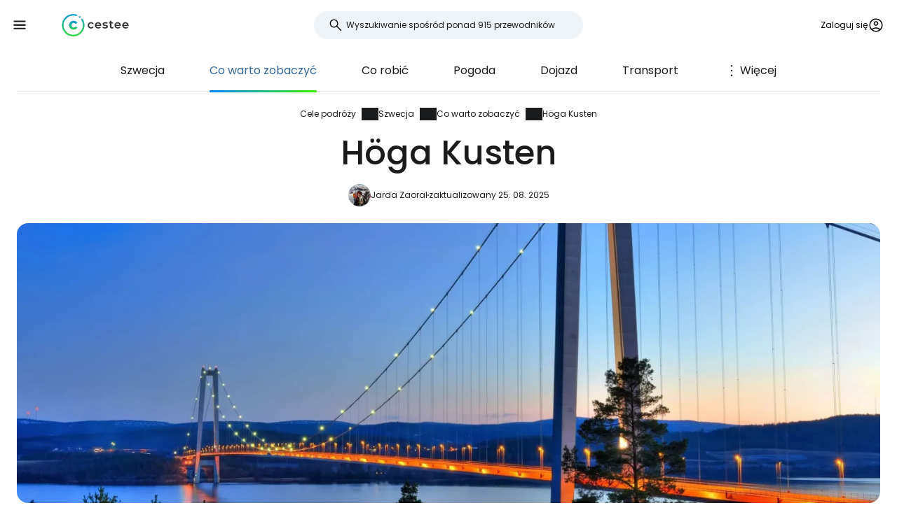

--- FILE ---
content_type: text/html; charset=utf-8
request_url: https://www.cestee.pl/cele-podrozy/szwecja/hoega-kusten
body_size: 8792
content:
<!DOCTYPE html>
<html lang="pl">
<head>
	<meta charset="utf-8">
	<meta name="viewport" content="width=device-width">

<title>Höga Kusten, Szwecja - wszystko, co musisz wiedzieć</title>
<meta name="description" content="Höga Kusten to słynny  w Szwecja. Dowiedz się wszystkiego, co musisz wiedzieć, zanim odwiedzisz Höga Kusten."/>
	<meta property="og:title" content="Höga Kusten, Szwecja - wszystko, co musisz wiedzieć"/>
	<meta property="og:description" content="Höga Kusten to słynny  w Szwecja. Dowiedz się wszystkiego, co musisz wiedzieć, zanim odwiedzisz Höga Kusten."/>
	<meta property="og:image:url" content="https://www.cestee.pl/images/15/11/1511-1200.jpg" />
	<meta property="og:image:width" content="1200" />
	<meta property="og:image:height" content="1980.36" />
	<meta property="og:url" content="https://www.cestee.pl/cele-podrozy/szwecja/hoega-kusten"/>
	<meta property="og:type" content="website"/>

	<link rel="icon" href="https://www.cestee.pl/favicon.ico" sizes="32x32">
	<link rel="icon" href="https://www.cestee.pl/assets/cestee-pictogram.svg" type="image/svg+xml">
	<link rel="apple-touch-icon" href="https://www.cestee.pl/assets/cestee-pictogram.png">
<link rel="canonical" href="https://www.cestee.pl/cele-podrozy/szwecja/hoega-kusten" />
	<link rel="preload" as="font" type="font/woff2" href="/fonts/poppins-v20-latin-700.woff2" crossorigin />
	<link rel="preload" as="font" type="font/woff2" href="/fonts/poppins-v20-latin-regular.woff2" crossorigin />
	<link rel="stylesheet" href="/dist/main.css?v=eae85848" media="screen">
</head>

<body class="front">
	<noscript><iframe src="https://www.googletagmanager.com/ns.html?id=GTM-P27VC79M" height="0" width="0" style="display:none;visibility:hidden"></iframe></noscript>
	<div class="flash-container" id="snippet--flashes">
	</div>

<div class="overlay overlay--search">
	<form action="/cele-podrozy/szwecja/hoega-kusten" method="post" id="frm-search-form" class="search search--open">
		<label for="header-search-input" class="search__label overlay-close"><svg class="icon-arrow-back"><use xlink:href="/assets/icons.svg?v=6d84e4ea#icon-arrow-back"></use></svg>
</label>
		<div class="autocomplete-form"><input type="text" name="search" class="autocompleteForm__input search__input autocomplete" placeholder="Wyszukiwanie spośród ponad 915 przewodników" data-autocomplete-url="/api/v1/search?query=__q__" data-extras="type" id="frm-search-form-search"><input type="hidden" name="search-id"><input type="hidden" name="search-extras" id="frm-search-form-search-hidden"></div>
	<input type="hidden" name="_do" value="search-form-submit"></form>
</div>
	<div class="navbar">
		<div class="navbar__left">
			<button class="navbar__toggle" role="button" aria-expanded="false" aria-controls="menu">
				<svg class="nav__menu-icon" xmlns="http://www.w3.org/2000/svg" width="50" height="50" viewBox="0 0 50 50">
					<title>Toggle Menu</title>
					<g>
						<line class="nav__menu-icon__bar" x1="13" y1="16.5" x2="37" y2="16.5"></line>
						<line class="nav__menu-icon__bar" x1="13" y1="24.5" x2="37" y2="24.5"></line>
						<line class="nav__menu-icon__bar" x1="13" y1="24.5" x2="37" y2="24.5"></line>
						<line class="nav__menu-icon__bar" x1="13" y1="32.5" x2="37" y2="32.5"></line>
						<circle class="nav__menu-icon__circle" r="23" cx="25" cy="25"></circle>
					</g>
				</svg>
			</button>
			<a href="/" class="navbar__logo" aria-label="Cestee home page">
				<img fetchpriority="high" src="/assets/cestee-logo-new.svg" alt="Cestee logo">
			</a>
		</div>

		<div class="navbar__search">
<div class="search search--placeholder">
	<label class="search__label"><svg class="icon-search"><use xlink:href="/assets/icons.svg?v=6d84e4ea#icon-search"></use></svg>
</label>
	<input type="text" class="search__input" placeholder="Wyszukiwanie spośród ponad 915 przewodników">
	<span class="search__shortcut"></span>
</div>		</div>

		<div id="snippet--navbarRight" class="navbar__right">

			<button class="header__account" onclick="document.querySelector('.overlay--sign').classList.add('overlay--show')">
				<span>Zaloguj się</span>
<svg class="icon-account"><use xlink:href="/assets/icons.svg?v=6d84e4ea#icon-account"></use></svg>
			</button>

		</div>

		<nav id="nav" class="navbar__nav nav nav--open">
			<div class="nav__inner">
				<div class="nav__section">
					<ul class="nav__list">
						<li class="nav__item">
							<a href="/cele-podrozy" class="nav__link nav__link--active">
<svg class="icon-map"><use xlink:href="/assets/icons.svg?v=6d84e4ea#icon-map"></use></svg>
								<span>Cele podróży</span>
							</a>
						</li>
						<li class="nav__item">
							<a href="/lotnisko" class="nav__link">
<svg class="icon-flight_land"><use xlink:href="/assets/icons.svg?v=6d84e4ea#icon-flight_land"></use></svg>
								<span>Lotniska</span>
							</a>
						</li>
						<li class="nav__item">
							<a href="/linie-lotnicze" class="nav__link">
<svg class="icon-airline"><use xlink:href="/assets/icons.svg?v=6d84e4ea#icon-airline"></use></svg>
								<span>Linie lotnicze</span>
							</a>
						</li>
					</ul>
				</div>

				<div class="nav__section">
					<ul class="nav__list">
						<li class="nav__item">
							<a class="nav__link" href="/okazje">
<svg class="icon-airplane-ticket"><use xlink:href="/assets/icons.svg?v=6d84e4ea#icon-airplane-ticket"></use></svg>
								<span>Oferty</span>
							</a>
						</li>
						<li class="nav__item">
							<a href="/kod-promocyjny" class="nav__link">
<svg class="icon-redeem"><use xlink:href="/assets/icons.svg?v=6d84e4ea#icon-redeem"></use></svg>
								<span>Kody promocyjne</span>
							</a>
						</li>
					</ul>
				</div>

				<div class="nav__section">
					<ul class="nav__list">
						<li class="nav__item">
							<a href="/blog" class="nav__link">
<svg class="icon-book"><use xlink:href="/assets/icons.svg?v=6d84e4ea#icon-book"></use></svg>
								<span>Blog</span>
							</a>
						</li>
						<li class="nav__item">
							<a href="/recenzje" class="nav__link">
<svg class="icon-reviews"><use xlink:href="/assets/icons.svg?v=6d84e4ea#icon-reviews"></use></svg>
								<span>Recenzje</span>
							</a>
						</li>
					</ul>
				</div>
			</div>
		</nav>
	</div>


	<div id="snippet--content" class="content">
<nav class="more-nav">
	<div class="more-nav__inner">
		<div role="button" class="more-nav__close"><span>Zamknij</span>
<svg class="icon-close"><use xlink:href="/assets/icons.svg?v=6d84e4ea#icon-close"></use></svg>
		</div>

		<ul class="more-nav__list more-nav__list--primary">
			<li class="more-nav__item">
				<a href="/cele-podrozy/szwecja" class="more-nav__link">Szwecja</a>
			</li>

			<li class="more-nav__item more-nav__item--active">
				<a href="/cele-podrozy/szwecja/co-zobaczyc" class="more-nav__link">Co warto zobaczyć</a>
			</li>

				<li class="more-nav__item">
					<a href="/cele-podrozy/szwecja/co-robic" class="more-nav__link">Co robić</a>
				</li>
				<li class="more-nav__item">
					<a href="/cele-podrozy/szwecja/pogoda" class="more-nav__link">Pogoda</a>
				</li>
				<li class="more-nav__item">
					<a href="/cele-podrozy/szwecja/dojazd" class="more-nav__link">Dojazd</a>
				</li>
				<li class="more-nav__item">
					<a href="/cele-podrozy/szwecja/transport" class="more-nav__link">Transport</a>
				</li>
				<li class="more-nav__item">
					<a href="/cele-podrozy/szwecja/wynajem-samochodu" class="more-nav__link">Wynajem samochodu</a>
				</li>
				<li class="more-nav__item">
					<a href="/cele-podrozy/szwecja/prom" class="more-nav__link">Prom</a>
				</li>
				<li class="more-nav__item">
					<a href="/cele-podrozy/szwecja/waluta" class="more-nav__link">Waluta</a>
				</li>
				<li class="more-nav__item">
					<a href="/cele-podrozy/szwecja/jedzenie" class="more-nav__link">Jedzenie</a>
				</li>
				<li class="more-nav__item">
					<a href="/cele-podrozy/szwecja/mapa" class="more-nav__link">Mapa</a>
				</li>
				<li class="more-nav__item">
					<a href="/cele-podrozy/szwecja/kultura" class="more-nav__link">Kultura</a>
				</li>
				<li class="more-nav__item">
					<a href="/cele-podrozy/szwecja/bezpieczenstwo" class="more-nav__link">Bezpieczeństwo</a>
				</li>
				<li class="more-nav__item">
					<a href="/cele-podrozy/szwecja/internet" class="more-nav__link">Internet</a>
				</li>

			<li class="more-nav__item more-nav__item--more">
				<button class="more-nav__link">
<svg class="icon-more_vert"><use xlink:href="/assets/icons.svg?v=6d84e4ea#icon-more_vert"></use></svg>
					<span>Więcej</span></button>
			</li>
		</ul>
		<ul class="more-nav__list more-nav__list--secondary">
		</ul>
	</div>
</nav>

<script>
	function initSubNav (navElement) {
		const listPrimary = navElement.querySelector('[class*=__list--primary]');
		const listSecondary = navElement.querySelector('[class*=__list--secondary]');
		const listItems = listPrimary.querySelectorAll('[class*=__item]:not([class*=__item--more])');
		const moreBtn = listPrimary.querySelector('[class*=__item--more]');
		const closeBtn = navElement.querySelector('[class*=__close]');

		navElement.classList.add('--jsfied');

		const doAdapt = () => {
			moreBtn.classList.remove('--hidden');
			listItems.forEach((item) => {
				item.classList.remove('--hidden');
				listSecondary.innerHTML = '';
			});

			let stopWidth = moreBtn.offsetWidth;
			moreBtn.classList.add('--hidden');
			const listWidth = listPrimary.offsetWidth;
			listItems.forEach((item) => {
				if (listWidth >= stopWidth + item.offsetWidth) {
					stopWidth += item.offsetWidth;
				} else {
					listSecondary.insertAdjacentElement('beforeend', item.cloneNode(true));
					item.classList.add('--hidden');
					moreBtn.classList.remove('--hidden');
				}
			});
		};

		moreBtn.addEventListener('click', (e) => {
			e.preventDefault();
			navElement.classList.toggle('--open');
			moreBtn.setAttribute('aria-expanded', listPrimary.classList.contains('--open'));
		});

		closeBtn.addEventListener('click', () => {
			navElement.classList.toggle('--open');
		});

		doAdapt();
		window.addEventListener('resize', doAdapt);
	}

	initSubNav(document.querySelector('.more-nav'));

</script>	<div class="header">
		<div class="container">
<ol class="breadcrumbs">
		<li>
				<a href="https://www.cestee.pl/cele-podrozy">
					Cele podróży
				</a>
		</li>
		<li>
				<a href="https://www.cestee.pl/cele-podrozy/szwecja">
					Szwecja
				</a>
		</li>
		<li>
				<a href="https://www.cestee.pl/cele-podrozy/szwecja/co-zobaczyc">
					Co warto zobaczyć
				</a>
		</li>
		<li>
				<a href="https://www.cestee.pl/cele-podrozy/szwecja/hoega-kusten">
					Höga Kusten
				</a>
		</li>
</ol>
			<h1>Höga Kusten</h1>
			<div class="post-meta">
				<div class="post-meta__image">
<div class="img-container"> <picture> <source type="image/webp" srcset=" /images/60/57/6057-80w.webp 80w, /images/60/57/6057-160w.webp 160w, /images/60/57/6057-240w.webp 240w, /images/60/57/6057-320w.webp 320w " sizes=" 48px " > <img loading="lazy" src="/images/60/57/6057-920w.webp" alt="Avatar uživatele" width="100%" height="100%" srcset=" /images/60/57/6057-80w.webp 80w, /images/60/57/6057-160w.webp 160w, /images/60/57/6057-240w.webp 240w, /images/60/57/6057-320w.webp 320w " sizes="48px" > </picture> </div>				</div>
				<div class="post-meta__content meta">
					<a class="meta" href="/o-nas#">Jarda Zaoral</a>
					<span class="meta">zaktualizowany 25. 08. 2025</span>
				</div>
			</div>

			<div class="header__image">
<div class="img-container"> <picture> <source type="image/webp" srcset=" /images/18/16/1816-240w.webp 240w, /images/18/16/1816-320w.webp 320w, /images/18/16/1816-560w.webp 560w, /images/18/16/1816-840w.webp 840w, /images/18/16/1816-920w.webp 920w, /images/18/16/1816-1440w.webp 1440w, /images/18/16/1816-1840w.webp 1840w, /images/18/16/1816-2160w.webp 2160w, /images/18/16/1816-2560w.webp 2560w " sizes=" auto " > <img loading="eager" src="/images/18/16/1816-920w.webp" alt="Hoga Kusten" width="100%" height="100%" srcset=" /images/18/16/1816-240w.webp 240w, /images/18/16/1816-320w.webp 320w, /images/18/16/1816-560w.webp 560w, /images/18/16/1816-840w.webp 840w, /images/18/16/1816-920w.webp 920w, /images/18/16/1816-1440w.webp 1440w, /images/18/16/1816-1840w.webp 1840w, /images/18/16/1816-2160w.webp 2160w, /images/18/16/1816-2560w.webp 2560w " sizes="auto" > </picture> </div>			</div>
		</div>
	</div>

	<div class="container container--aside">
		<aside class="container__aside with-submenu">
			<div data-outline data-headline="Spis treści"></div>
<div class="plug-container plug-container--sticky">
	<script async src="https://pagead2.googlesyndication.com/pagead/js/adsbygoogle.js?client=ca-pub-1580156987835548" crossorigin="anonymous"></script>

	<div class="ad-full-bleed">
		<ins class="adsbygoogle"
			style="display:block"
			data-ad-client="ca-pub-1580156987835548"
			data-ad-slot="9074944939"
			data-ad-format="auto"
			data-full-width-responsive="true"
		></ins>
	</div>
	<script>
		(adsbygoogle = window.adsbygoogle || []).push({});
	</script>
</div>
		</aside>

		<main class="container__main">
			<div class="mb-xs" data-outline-content>
				<p>Höga Kusten znajduje się na wybrzeżu między Umeå i Sundsvall. Główną atrakcją jest most wiszący Högakustenbron, który ma 1867 metrów długości, a zatem jest tylko o kilka metrów krótszy niż słynna Złota Brama. Ten rezerwat przyrody obejmuje Park Narodowy Skuleskogen, gdzie można podziwiać piękną, nietkniętą przyrodę i nocować za darmo w lokalnych domkach. Höga Kusten obejmuje również malownicze wyspy Trysunda i Ulvön.</p>


				<h2>Co warto zobaczyć w okolicy</h2>
				<p class="mb-xs">Odkryj wszystkie <a href="/cele-podrozy/szwecja/co-zobaczyc">miejsca warte zobaczenia w Szwecja</a>.</p>
				<div class="row">
					<div class="col-xs-12 col-sm-6">
						<a href="/cele-podrozy/szwecja/umea" class="guide-item img-container-hover">
							<div class="guide-item__image">
<div class="img-container"> <picture> <source type="image/webp" srcset=" /images/18/17/1817-160w.webp 160w, /images/18/17/1817-240w.webp 240w, /images/18/17/1817-320w.webp 320w " sizes=" (min-width: 540px) 48px " > <img loading="lazy" src="/images/18/17/1817-920w.webp" alt="Umea" width="100%" height="100%" srcset=" /images/18/17/1817-160w.webp 160w, /images/18/17/1817-240w.webp 240w, /images/18/17/1817-320w.webp 320w " sizes="(min-width: 540px) 48px" > </picture> </div>							</div>
							<div class="guide-item__content">
								<div class="guide-item__title">Umeå</div>
								<div class="guide-item__metas meta">
									<span>+ 127 km</span>
								</div>
							</div>
						</a>
					</div>
					<div class="col-xs-12 col-sm-6">
						<a href="/cele-podrozy/szwecja/oestersund" class="guide-item img-container-hover">
							<div class="guide-item__image">
<div class="img-container"> <picture> <source type="image/webp" srcset=" /images/18/15/1815-160w.webp 160w, /images/18/15/1815-240w.webp 240w, /images/18/15/1815-320w.webp 320w " sizes=" (min-width: 540px) 48px " > <img loading="lazy" src="/images/18/15/1815-920w.webp" alt="Ostersund" width="100%" height="100%" srcset=" /images/18/15/1815-160w.webp 160w, /images/18/15/1815-240w.webp 240w, /images/18/15/1815-320w.webp 320w " sizes="(min-width: 540px) 48px" > </picture> </div>							</div>
							<div class="guide-item__content">
								<div class="guide-item__title">Östersund</div>
								<div class="guide-item__metas meta">
									<span>+ 187 km</span>
								</div>
							</div>
						</a>
					</div>
					<div class="col-xs-12 col-sm-6">
						<a href="/cele-podrozy/szwecja/are" class="guide-item img-container-hover">
							<div class="guide-item__image">
<div class="img-container"> <picture> <source type="image/webp" srcset=" /images/18/18/1818-160w.webp 160w, /images/18/18/1818-240w.webp 240w, /images/18/18/1818-320w.webp 320w " sizes=" (min-width: 540px) 48px " > <img loading="lazy" src="/images/18/18/1818-920w.webp" alt="Czy" width="100%" height="100%" srcset=" /images/18/18/1818-160w.webp 160w, /images/18/18/1818-240w.webp 240w, /images/18/18/1818-320w.webp 320w " sizes="(min-width: 540px) 48px" > </picture> </div>							</div>
							<div class="guide-item__content">
								<div class="guide-item__title">Åre</div>
								<div class="guide-item__metas meta">
									<span>+ 266 km</span>
								</div>
							</div>
						</a>
					</div>
					<div class="col-xs-12 col-sm-6">
						<a href="/cele-podrozy/szwecja/pitea" class="guide-item img-container-hover">
							<div class="guide-item__image">
<div class="img-container"> <picture> <source type="image/webp" srcset=" /images/18/19/1819-160w.webp 160w, /images/18/19/1819-240w.webp 240w, /images/18/19/1819-320w.webp 320w " sizes=" (min-width: 540px) 48px " > <img loading="lazy" src="/images/18/19/1819-920w.webp" alt="Pitea" width="100%" height="100%" srcset=" /images/18/19/1819-160w.webp 160w, /images/18/19/1819-240w.webp 240w, /images/18/19/1819-320w.webp 320w " sizes="(min-width: 540px) 48px" > </picture> </div>							</div>
							<div class="guide-item__content">
								<div class="guide-item__title">Piteå</div>
								<div class="guide-item__metas meta">
									<span>+ 291 km</span>
								</div>
							</div>
						</a>
					</div>
					<div class="col-xs-12 col-sm-6">
						<a href="/cele-podrozy/szwecja/falun" class="guide-item img-container-hover">
							<div class="guide-item__image">
<div class="img-container"> <picture> <source type="image/webp" srcset=" /images/18/14/1814-160w.webp 160w, /images/18/14/1814-240w.webp 240w, /images/18/14/1814-320w.webp 320w " sizes=" (min-width: 540px) 48px " > <img loading="lazy" src="/images/18/14/1814-920w.webp" alt="Falun" width="100%" height="100%" srcset=" /images/18/14/1814-160w.webp 160w, /images/18/14/1814-240w.webp 240w, /images/18/14/1814-320w.webp 320w " sizes="(min-width: 540px) 48px" > </picture> </div>							</div>
							<div class="guide-item__content">
								<div class="guide-item__title">Falun</div>
								<div class="guide-item__metas meta">
									<span>+ 308 km</span>
								</div>
							</div>
						</a>
					</div>
					<div class="col-xs-12 col-sm-6">
						<a href="/cele-podrozy/szwecja/uppsala" class="guide-item img-container-hover">
							<div class="guide-item__image">
<div class="img-container"> <picture> <source type="image/webp" srcset=" /images/18/13/1813-160w.webp 160w, /images/18/13/1813-240w.webp 240w, /images/18/13/1813-320w.webp 320w " sizes=" (min-width: 540px) 48px " > <img loading="lazy" src="/images/18/13/1813-920w.webp" alt="Uppsala" width="100%" height="100%" srcset=" /images/18/13/1813-160w.webp 160w, /images/18/13/1813-240w.webp 240w, /images/18/13/1813-320w.webp 320w " sizes="(min-width: 540px) 48px" > </picture> </div>							</div>
							<div class="guide-item__content">
								<div class="guide-item__title">Uppsala</div>
								<div class="guide-item__metas meta">
									<span>+ 358 km</span>
								</div>
							</div>
						</a>
					</div>
				</div>
			</div>
		</main>
	</div>

<div class="container">
	<div class="under-the-line">
		<i>Ten artykuł może zawierać linki partnerskie, z których nasz zespół redakcyjny może otrzymywać prowizje za kliknięcie linku. Zobacz naszą stronę <a href="/polityka-reklamowa">Polityka reklamowa</a>.</i>
	</div>
</div>
	<div class="container container--aside">
		<div class="container__aside with-submenu">
<div class="plug-container plug-container--sticky">
	<script async src="https://pagead2.googlesyndication.com/pagead/js/adsbygoogle.js?client=ca-pub-1580156987835548" crossorigin="anonymous"></script>

	<div class="ad-full-bleed">
		<ins class="adsbygoogle"
			style="display:block"
			data-ad-client="ca-pub-1580156987835548"
			data-ad-slot="9074944939"
			data-ad-format="auto"
			data-full-width-responsive="true"
		></ins>
	</div>
	<script>
		(adsbygoogle = window.adsbygoogle || []).push({});
	</script>
</div>
		</div>

		<div class="container__main">
			<div id="snippet--comments">
<div id="snippet-comments-commentsDefault">
	<div class="container__main" id="komentarze">
		<h2 class="mt-0">Zostały jakieś pytania?</h2>
		<p class="mb-xs">Jeśli masz jakieś pytania lub komentarze dotyczące artykułu...</p>

			<button role="button" class="comment-placeholder mb-sm" onclick="document.querySelector('.overlay--sign').classList.add('overlay--show')">
				<div class="avatar comment-placeholder__img">
					<img src="/assets/cestee-pictogram.svg" alt="">
				</div>
				<div class="comment-placeholder__input">
					Dodaj komentarz...
				</div>
			</button>

		<h3 class="mb-xs mt-0">0 komentarze</h3>
		<div>
		</div>
	</div>
</div>			</div>
		</div>
	</div>

<div class="container">
	<div class="related-topics">
		<h2>Powiązane tematy</h2>
		<ul class="row link-list mb-xs">
			<li class="col-xs-12 col-sm-3 link-list__item">
				<a href="/cele-podrozy/szwecja" class="link-list__link">Szwecja</a>
			</li>
			<li class="col-xs-12 col-sm-3 link-list__item">
				<a href="/cele-podrozy/szwecja/co-zobaczyc" class="link-list__link">Co warto zobaczyć</a>
			</li>
			<li class="col-xs-12 col-sm-3 link-list__item">
				<a href="/cele-podrozy/szwecja/co-robic" class="link-list__link">Co robić</a>
			</li>
			<li class="col-xs-12 col-sm-3 link-list__item">
				<a href="/cele-podrozy/szwecja/pogoda" class="link-list__link">Pogoda</a>
			</li>
			<li class="col-xs-12 col-sm-3 link-list__item">
				<a href="/cele-podrozy/szwecja/dojazd" class="link-list__link">Dojazd</a>
			</li>
			<li class="col-xs-12 col-sm-3 link-list__item">
				<a href="/cele-podrozy/szwecja/transport" class="link-list__link">Transport</a>
			</li>
			<li class="col-xs-12 col-sm-3 link-list__item">
				<a href="/cele-podrozy/szwecja/wynajem-samochodu" class="link-list__link">Wynajem samochodu</a>
			</li>
			<li class="col-xs-12 col-sm-3 link-list__item">
				<a href="/cele-podrozy/szwecja/prom" class="link-list__link">Prom</a>
			</li>
			<li class="col-xs-12 col-sm-3 link-list__item">
				<a href="/cele-podrozy/szwecja/waluta" class="link-list__link">Waluta</a>
			</li>
			<li class="col-xs-12 col-sm-3 link-list__item">
				<a href="/cele-podrozy/szwecja/jedzenie" class="link-list__link">Jedzenie</a>
			</li>
			<li class="col-xs-12 col-sm-3 link-list__item">
				<a href="/cele-podrozy/szwecja/mapa" class="link-list__link">Mapa</a>
			</li>
			<li class="col-xs-12 col-sm-3 link-list__item">
				<a href="/cele-podrozy/szwecja/kultura" class="link-list__link">Kultura</a>
			</li>
			<li class="col-xs-12 col-sm-3 link-list__item">
				<a href="/cele-podrozy/szwecja/bezpieczenstwo" class="link-list__link">Bezpieczeństwo</a>
			</li>
			<li class="col-xs-12 col-sm-3 link-list__item">
				<a href="/cele-podrozy/szwecja/internet" class="link-list__link">Internet</a>
			</li>
		</ul>

			<h2>Powiązane przewodniki</h2>
			<ul class="row link-list">
				<li class="col-xs-12 col-sm-3 link-list__item">
					<a href="/cele-podrozy/szwecja/sztokholm" class="link-list__link">Sztokholm</a>
				</li>
				<li class="col-xs-12 col-sm-3 link-list__item">
					<a href="/cele-podrozy/szwecja/goeteborg" class="link-list__link">Göteborg</a>
				</li>
			</ul>
	</div>
</div>	</div>

	<footer class="footer">
		<div class="footer__round"></div>
		<div class="container footer__container">
			<div class="footer__main">
				<div class="row">
					<div class="col-xs-12 col-md-9 mb-xs">
						<h2>Popularne przewodniki</h2>
						<ul class="row link-list">
							<li class="col-xs-12 col-sm-4 link-list__item">
									<a href="/linie-lotnicze/air-baltic" class="link-list__link">airBaltic</a>
							</li>
							<li class="col-xs-12 col-sm-4 link-list__item">
									<a href="/lotnisko/wieden-vie" class="link-list__link">Wiedeń VIE</a>
							</li>
							<li class="col-xs-12 col-sm-4 link-list__item">
									<a href="/linie-lotnicze/ryanair" class="link-list__link">Ryanair</a>
							</li>
							<li class="col-xs-12 col-sm-4 link-list__item">
									<a href="/linie-lotnicze/easyjet" class="link-list__link">easyJet</a>
							</li>
							<li class="col-xs-12 col-sm-4 link-list__item">
									<a href="/lotnisko/londyn-stansted-stn" class="link-list__link">Londyn Stansted STN</a>
							</li>
							<li class="col-xs-12 col-sm-4 link-list__item">
									<a href="/lotnisko/mediolan-bergamo-bgy" class="link-list__link">Mediolan Bergamo BGY</a>
							</li>
							<li class="col-xs-12 col-sm-4 link-list__item">
									<a href="/cele-podrozy/wlochy/sardynia" class="link-list__link">Sardynia</a>
							</li>
							<li class="col-xs-12 col-sm-4 link-list__item">
									<a href="/linie-lotnicze/travel-service" class="link-list__link">Travel Service</a>
							</li>
							<li class="col-xs-12 col-sm-4 link-list__item">
									<a href="/lotnisko/rzym-ciampino-cia" class="link-list__link">Rzym Ciampino CIA</a>
							</li>
							<li class="col-xs-12 col-sm-4 link-list__item">
									<a href="/linie-lotnicze/wizz-air" class="link-list__link">Wizz Air</a>
							</li>
							<li class="col-xs-12 col-sm-4 link-list__item">
									<a href="/lotnisko/rzym-fiumicino-fco" class="link-list__link">Rzym Fiumicino FCO</a>
							</li>
							<li class="col-xs-12 col-sm-4 link-list__item">
									<a href="/lotnisko/paryz-charles-de-gaulle-cdg" class="link-list__link">Paryż Charles de Gaulle CDG</a>
							</li>
							<li class="col-xs-12 col-sm-4 link-list__item">
									<a href="/cele-podrozy/portugalia/madera" class="link-list__link">Madera</a>
							</li>
							<li class="col-xs-12 col-sm-4 link-list__item">
									<a href="/cele-podrozy/islandia" class="link-list__link">Islandia</a>
							</li>
							<li class="col-xs-12 col-sm-4 link-list__item">
									<a href="/cele-podrozy/malta" class="link-list__link">Malta</a>
							</li>
							<li class="col-xs-12 col-sm-4 link-list__item">
									<a href="/cele-podrozy/wlochy/wenecja" class="link-list__link">Wenecja</a>
							</li>
							<li class="col-xs-12 col-sm-4 link-list__item">
									<a href="/cele-podrozy/albania" class="link-list__link">Albania</a>
							</li>
							<li class="col-xs-12 col-sm-4 link-list__item">
									<a href="/linie-lotnicze/ukraine-international-airlines" class="link-list__link">Ukraine International Airlines</a>
							</li>
							<li class="col-xs-12 col-sm-4 link-list__item">
									<a href="/cele-podrozy/cypr" class="link-list__link">Cypr</a>
							</li>
							<li class="col-xs-12 col-sm-4 link-list__item">
									<a href="/cele-podrozy/hiszpania/majorka" class="link-list__link">Majorka</a>
							</li>
							<li class="col-xs-12 col-sm-4 link-list__item">
									<a href="/linie-lotnicze/turkish-airlines" class="link-list__link">Turkish Airlines</a>
							</li>
						</ul>
					</div>

					<div class="col-xs-12 col-md-3 mb-xs">
						<h2>Cestee</h2>
						<ul class="row link-list">
							<li class="col-xs-12 link-list__item">
								<a href="/o-nas" class="link-list__link">O nas</a>
							</li>
							<li class="col-xs-12 link-list__item">
								<a href="/kontakt" class="link-list__link">Kontakt</a>
							</li>
						</ul>
					</div>
				</div>
			</div>
			<div class="footer__bottom">
				<div class="footer__copy">
					<span>© 2026 Cestee.pl</span>

					<ul class="meta">
						<li><a href="/warunki-uzytkowania">Warunki</a></li>
						<li><a href="/polityka-prywatnosci">Prywatność</a></li>
						<li><a href="/polityka-reklamowa">Reklama</a></li>
					</ul>
				</div>

				<div class="footer__motto">
					<span class="footer__icon c-red"><svg class="icon-favorite"><use xlink:href="/assets/icons.svg?v=6d84e4ea#icon-favorite"></use></svg>
</span>
					<span>Z miłości do podróży</span>
				</div>

				<div class="footer__dropdown">
					<div class="dropdown" style="width: 165px">
						<button class="dropdown__item dropdown__item--selected">
							<img loading="lazy" src="/assets/flags/1x1/pl.svg" alt="Flag">
							<span>cestee.pl</span>
<svg class="icon-expand_more"><use xlink:href="/assets/icons.svg?v=6d84e4ea#icon-expand_more"></use></svg>
						</button>
						<div class="dropdown__toggle">
							<div class="dropdown__items">
								<a href="https://www.cestee.com" type="button" class="dropdown__item">
									<img loading="lazy" src="/assets/flags/1x1/gb.svg" alt="Flag GB">
									<span>cestee.com</span>
								</a>
								<a href="https://www.cestee.sk" type="button" class="dropdown__item">
									<img loading="lazy" src="/assets/flags/1x1/sk.svg" alt="Flag SK">
									<span>cestee.sk</span>
								</a>
								<a href="https://www.cestee.de" type="button" class="dropdown__item">
									<img loading="lazy" src="/assets/flags/1x1/de.svg" alt="Flag DE">
									<span>cestee.de</span>
								</a>
								<a href="https://www.cestee.es" type="button" class="dropdown__item">
									<img loading="lazy" src="/assets/flags/1x1/es.svg" alt="Flag ES">
									<span>cestee.es</span>
								</a>
								<a href="https://www.cestee.gr" type="button" class="dropdown__item">
									<img loading="lazy" src="/assets/flags/1x1/gr.svg" alt="Flag GR">
									<span>cestee.gr</span>
								</a>
								<a href="https://www.cestee.fr" type="button" class="dropdown__item">
									<img loading="lazy" src="/assets/flags/1x1/fr.svg" alt="Flag FR">
									<span>cestee.fr</span>
								</a>
								<a href="https://www.cestee.it" type="button" class="dropdown__item">
									<img loading="lazy" src="/assets/flags/1x1/it.svg" alt="Flag IT">
									<span>cestee.it</span>
								</a>
								<a href="https://www.cestee.pt" type="button" class="dropdown__item">
									<img loading="lazy" src="/assets/flags/1x1/pt.svg" alt="Flag PT">
									<span>cestee.pt</span>
								</a>
								<a href="https://www.cestee.dk" type="button" class="dropdown__item">
									<img loading="lazy" src="/assets/flags/1x1/dk.svg" alt="Flag DK">
									<span>cestee.dk</span>
								</a>
								<a href="https://www.cestee.ee" type="button" class="dropdown__item">
									<img loading="lazy" src="/assets/flags/1x1/ee.svg" alt="Flag EE">
									<span>cestee.ee</span>
								</a>
								<a href="https://www.cestee.hu" type="button" class="dropdown__item">
									<img loading="lazy" src="/assets/flags/1x1/hu.svg" alt="Flag HU">
									<span>cestee.hu</span>
								</a>
								<a href="https://www.cestee.bg" type="button" class="dropdown__item">
									<img loading="lazy" src="/assets/flags/1x1/bg.svg" alt="Flag BG">
									<span>cestee.bg</span>
								</a>
								<a href="https://www.cestee.com.ua" type="button" class="dropdown__item">
									<img loading="lazy" src="/assets/flags/1x1/ua.svg" alt="Flag UA">
									<span>cestee.com.ua</span>
								</a>
								<a href="https://www.cestee.id" type="button" class="dropdown__item">
									<img loading="lazy" src="/assets/flags/1x1/id.svg" alt="Flag ID">
									<span>cestee.id</span>
								</a>
								<a href="https://www.cestee.ro" type="button" class="dropdown__item">
									<img loading="lazy" src="/assets/flags/1x1/ro.svg" alt="Flag RO">
									<span>cestee.ro</span>
								</a>
								<a href="https://www.cestee.lt" type="button" class="dropdown__item">
									<img loading="lazy" src="/assets/flags/1x1/lt.svg" alt="Flag LT">
									<span>cestee.lt</span>
								</a>
								<a href="https://www.cestee.se" type="button" class="dropdown__item">
									<img loading="lazy" src="/assets/flags/1x1/se.svg" alt="Flag SE">
									<span>cestee.se</span>
								</a>
								<a href="https://www.cestee.no" type="button" class="dropdown__item">
									<img loading="lazy" src="/assets/flags/1x1/no.svg" alt="Flag NO">
									<span>cestee.no</span>
								</a>
								<a href="https://www.cestee.com.tr" type="button" class="dropdown__item">
									<img loading="lazy" src="/assets/flags/1x1/tr.svg" alt="Flag TR">
									<span>cestee.com.tr</span>
								</a>
								<a href="http://cestee.cz" type="button" class="dropdown__item">
									<img loading="lazy" src="/assets/flags/1x1/cz.svg" alt="Flag CZ">
									<span>cestee.cz</span>
								</a>
							</div>
						</div>
					</div>
				</div>
			</div>
		</div>
	</footer>

	<div id="snippet--signOverlay" class="overlay overlay--sign overlay">
		<div class="overlay__inner">
			<button class="overlay__close overlay-close"><svg class="icon-close"><use xlink:href="/assets/icons.svg?v=6d84e4ea#icon-close"></use></svg>
</button>
<div class="container container--image">
	<div class="container__aside">
		<div class="p-relative" style="position: relative">
			<div class="img-container b-radius-lg">
				<div class="img-container"> <picture> <source type="image/webp" srcset=" /assets/header/sign-760w.webp 760w, /assets/header/sign-920w.webp 920w, /assets/header/sign-1200w.webp 1200w, /assets/header/sign-1600w.webp 1600w, /assets/header/sign-1920w.webp 1920w " sizes=" (min-width: 1300px) 1200px , 50vw " > <img loading="lazy" src="/assets/header/sign-920w.webp" alt="" width="100%" height="100%" srcset=" /assets/header/sign-760w.webp 760w, /assets/header/sign-920w.webp 920w, /assets/header/sign-1200w.webp 1200w, /assets/header/sign-1600w.webp 1600w, /assets/header/sign-1920w.webp 1920w " sizes="(min-width: 1300px) 1200px, 50vw" > </picture> </div>
			</div>
		</div>
	</div>
	<div class="container__main">
		<h1>Zaloguj się do Cestee</h1>
		<p class="header__motto">... światowej społeczności podróżniczej</p>

		<div class="mb-xs step__item--active">

			<button onclick="openOAuthPopup(&quot;https://www.cestee.pl/oauth/sign?provider=google&quot;)" role="button" class="button button--light button--block mb-xs">
				<svg class="icon-google"><use xlink:href="/assets/icons.svg?v=6d84e4ea#icon-google"></use></svg>

				Kontynuuj z Google
			</button>

			<a onclick="openOAuthPopup(&quot;https://www.cestee.pl/oauth/sign?provider=facebook&quot;)" role="button" class="button button--light button--block mb-xs">
				<svg class="icon-facebook"><use xlink:href="/assets/icons.svg?v=6d84e4ea#icon-facebook"></use></svg>

				Kontynuuj z Facebookiem
			</a>

			<button onclick="testF()" role="button" class="button button--outlined button--block">
				Kontynuuj wysyłanie wiadomości e-mail
			</button>
		</div>
		<div class="step__item--hidden">
			<div class="mb-xxs"><div id="snippet-sign-signForm-signForm">
	<form action="/cele-podrozy/szwecja/hoega-kusten" method="post" id="frm-sign-signForm-signForm" class="login ajax">

		<label for="frm-sign-signForm-signForm-email">
			<span>E-mail</span>
		</label>
		<input type="email" name="email" placeholder="Wprowadź swój adres e-mail" id="frm-sign-signForm-signForm-email" required data-nette-rules='[{"op":":filled","msg":"Wprowadź swój adres e-mail"},{"op":":email","msg":"Please enter a valid email address."}]'>

		<label for="frm-sign-signForm-signForm-password">
			<span>Hasło</span>
		</label>
		<input type="password" name="password" placeholder="Wprowadź hasło" id="frm-sign-signForm-signForm-password" required data-nette-rules='[{"op":":filled","msg":"Wprowadź hasło"}]'>

		<p class="mb-xxs">
			<a class="text-meta inverse-underline" href="/logowanie/forgotten-password">Zapomniałeś hasła?</a>
		</p>

		<input type="submit" name="_submit" value="Zaloguj się" class="button red login__button">
	<input type="hidden" name="_do" value="sign-signForm-signForm-submit"></form>
</div></div>
			<p class="mb-xs">
				Nie masz jeszcze konta podróżnego? <a href="/logowanie/register">Zarejestruj się</a>
			</p>
		</div>
	</div>

	<script>
		function openOAuthPopup(url) {
			const width = 600;
			const height = 700;
			const left = (screen.width - width) / 2;
			const top = (screen.height - height) / 2;

			const popup = window.open(url, 'OAuthPopup', `width=${ width },height=${ height },top=${ top },left=${ left }`);

			const interval = setInterval(() => {
				if (popup.closed) {
					clearInterval(interval);
					popup.close();
					naja.makeRequest('GET', "/cele-podrozy/szwecja/hoega-kusten?oauth=1");
				}
			}, 500);
		}

		function testF() {
			let active = document.querySelector('.step__item--active');
			let hidden = document.querySelector('.step__item--hidden');

			active.classList.remove('step__item--active');
			active.classList.add('step__item--hidden');

			hidden.classList.remove('step__item--hidden');
			hidden.classList.add('step__item--active');
		}
	</script>

	<style>
		.step__item--hidden {
			display: none;
		}

		.step__item--active {
			display: block;
		}
	</style>
</div>		</div>
	</div>


	<script src="/assets/Naja.min.js"></script>
	<script src="/assets/main-1bc1f548.js" type="module"></script>


	<script>
		(function(w,d,s,l,i){ w[l]=w[l]||[];w[l].push({'gtm.start':
				new Date().getTime(),event:'gtm.js'});var f=d.getElementsByTagName(s)[0],
			j=d.createElement(s),dl=l!='dataLayer'?'&l='+l:'';j.async=true;j.src=
			'https://www.googletagmanager.com/gtm.js?id='+i+dl;f.parentNode.insertBefore(j,f);
		})(window,document,'script','dataLayer', "GTM-P27VC79M");
	</script>

	<script src="/js/outline.js" defer async></script>

<script type="application/ld+json">{"@context":"https:\/\/schema.org","@graph":[{"@type":"BreadcrumbList","numberOfItems":4,"itemListElement":[{"@type":"ListItem","item":{"@type":"ItemList","name":"Cele podróży","@id":"https:\/\/www.cestee.pl\/cele-podrozy"},"position":1},{"@type":"ListItem","item":{"@type":"ItemList","name":"Szwecja","@id":"https:\/\/www.cestee.pl\/cele-podrozy\/szwecja"},"position":2},{"@type":"ListItem","item":{"@type":"ItemList","name":"Co warto zobaczyć","@id":"https:\/\/www.cestee.pl\/cele-podrozy\/szwecja\/co-zobaczyc"},"position":3},{"@type":"ListItem","item":{"@type":"ItemList","name":"Höga Kusten","@id":"https:\/\/www.cestee.pl\/cele-podrozy\/szwecja\/hoega-kusten"},"position":4}]},{"@type":"Place","name":"Höga Kusten","geo":{"@type":"GeoCoordinates","latitude":63.0668,"longitude":18.3596},"url":"https:\/\/www.cestee.pl\/cele-podrozy\/szwecja\/hoega-kusten"},{"@type":"Article","headline":"Höga Kusten","publisher":{"@type":"Organization","name":"Cestee","url":"https:\/\/cestee.pl","logo":{"@type":"ImageObject","url":"https:\/\/cestee.pl\/assets\/cestee-logo-new.svg","width":600,"height":60}},"datePublished":"2024-04-03T21:33:02+00:00","dateModified":"2025-08-25T08:00:46+00:00","image":{"@type":"ImageObject","url":"https:\/\/www.cestee.pl\/images\/15\/11\/1511-920.jpg"},"description":"Höga Kusten to słynny  w Szwecja. Dowiedz się wszystkiego, co musisz wiedzieć, zanim odwiedzisz Höga Kusten.","mainEntityOfPage":{"@type":"WebPage","@id":"https:\/\/www.cestee.pl\/cele-podrozy\/szwecja\/hoega-kusten"},"author":{"@type":"Person","name":"Jarda Zaoral","url":"https:\/\/www.cestujlevne.com\/cestovatele\/5310"},"commentCount":0,"comment":[]}]}</script>
</body>
</html>


--- FILE ---
content_type: text/html; charset=utf-8
request_url: https://www.google.com/recaptcha/api2/aframe
body_size: 267
content:
<!DOCTYPE HTML><html><head><meta http-equiv="content-type" content="text/html; charset=UTF-8"></head><body><script nonce="QKdeLG49lcktGhMSQiozCw">/** Anti-fraud and anti-abuse applications only. See google.com/recaptcha */ try{var clients={'sodar':'https://pagead2.googlesyndication.com/pagead/sodar?'};window.addEventListener("message",function(a){try{if(a.source===window.parent){var b=JSON.parse(a.data);var c=clients[b['id']];if(c){var d=document.createElement('img');d.src=c+b['params']+'&rc='+(localStorage.getItem("rc::a")?sessionStorage.getItem("rc::b"):"");window.document.body.appendChild(d);sessionStorage.setItem("rc::e",parseInt(sessionStorage.getItem("rc::e")||0)+1);localStorage.setItem("rc::h",'1768730042385');}}}catch(b){}});window.parent.postMessage("_grecaptcha_ready", "*");}catch(b){}</script></body></html>